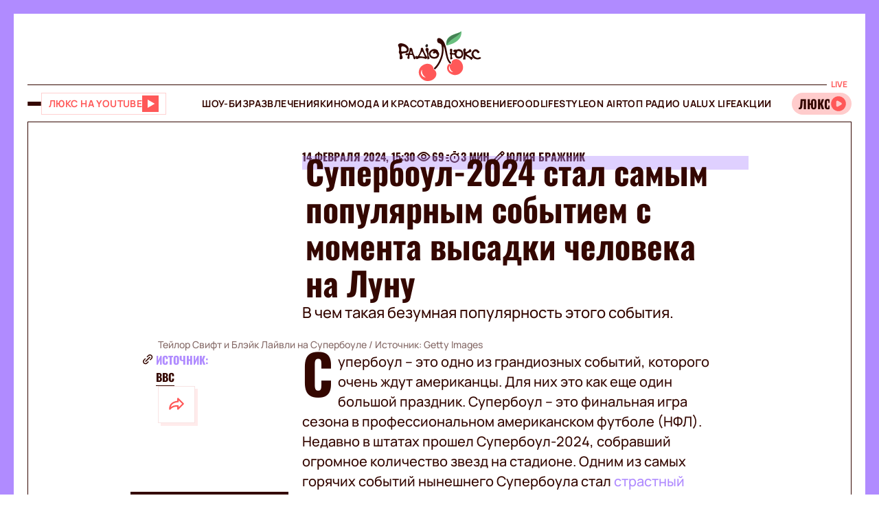

--- FILE ---
content_type: image/svg+xml
request_url: https://lux.fm/assets/img/common/logo-lux.svg
body_size: 2962
content:
<?xml version="1.0" encoding="utf-8"?>
<!-- Generator: Adobe Illustrator 27.9.0, SVG Export Plug-In . SVG Version: 6.00 Build 0)  -->
<svg version="1.1" id="Layer_1" xmlns="http://www.w3.org/2000/svg" xmlns:xlink="http://www.w3.org/1999/xlink" x="0px" y="0px"
	 viewBox="0 0 258.6 156.4" style="enable-background:new 0 0 258.6 156.4;" xml:space="preserve">
<style type="text/css">
	.st0{fill:#FFFFFF;}
	.st1{fill:#FFFFFF;stroke:#000000;stroke-width:2.7789;stroke-miterlimit:10;}
	.st2{fill:#FF5858;}
	.st3{fill:#FFFFFF;stroke:#FF5858;stroke-width:2.7789;stroke-miterlimit:10;}
	.st4{fill-rule:evenodd;clip-rule:evenodd;fill:#340700;}
	.st5{fill:#340700;}
	.st6{fill:url(#SVGID_1_);}
	.st7{fill:url(#SVGID_00000070813073718114594720000004054415941894978965_);}
	.st8{fill-rule:evenodd;clip-rule:evenodd;fill:#2B2422;}
	.st9{fill-rule:evenodd;clip-rule:evenodd;fill:#00A239;}
	.st10{fill:#2B2422;}
	.st11{fill-rule:evenodd;clip-rule:evenodd;fill:#008D41;}
	.st12{fill-rule:evenodd;clip-rule:evenodd;fill:#68BF7E;}
	.st13{fill-rule:evenodd;clip-rule:evenodd;fill:#468054;}
</style>
<g>
	<g>
		<g>
			<path class="st2" d="M159.7,130.3c0.8,0.8,1.7,1.5,2.6,2.1c3,2.2,6.3,3.7,9.7,4.5c1.7,0.4,3.4,0.7,5.2,0.7
				c6.6,0.2,13.2-2,18.3-7.1c4-4,6.7-9,7.2-14.7c0.5-6-1.2-12.4-4.5-17.5c-0.8-1.3-1.8-2.5-2.8-3.7c-5.6-6.1-13.7-9-22.3-4.6
				c-2.2,1.1-3.8,2.7-5.2,4.6c-0.4,0.6-0.8,1.2-1.2,1.8c0.5,0.1,0.8,0.4,1.1,0.9c0.8,1.5-1.3,4.9-3.1,6.2c-1,0.6-1.9,0.9-2.6,0.8
				c-1.1-0.1-1.9-0.9-1.9-2.1c-1.1,0.7-2.2,1.5-3.1,2.4c-3.5,3.7-5,9.3-3.9,14.2C153.8,123.1,156.2,127,159.7,130.3z"/>
			<path class="st2" d="M65.8,136.6c2.1,7.2,8.7,14.2,15.4,17.4c10.4,4.9,23.6,2.1,31.5-5.1c5.4-4.9,8.3-11.8,6.1-19.6
				c-0.1-0.2-0.1-0.5-0.2-0.7c-1.5-4.9-6.1-7.6-7.5-9.6c-1.4-2-0.6-4.4-2.5-7.7c-4.5-7.5-12.9-9.9-21.1-8.4c-5.4,1-10.8,3.7-15,7.7
				c-3.1,3-5.5,6.7-6.8,11C64.3,126,64.2,131,65.8,136.6z"/>
			<g>
				<path class="st4" d="M145.3,38.3c-6.8-15.9-22.9-21.2-23.4-10.3c-0.6,14.6,11.3,7,13.6,17.2c5.9,26-8.1,57.7-23.9,71
					c0.3,1,0.7,1.9,1.5,2.6c0.6,0.7,1.4,1.2,2.2,1.6c11.8-9.8,30.6-40,26.3-72.6c6.5,8.7,5.9,43,20.8,54.3c1.2,0.9,2.8-1.7,3.5-2.9
					C151,84.6,156.2,64.1,145.3,38.3z"/>
				<g>
					<path class="st12" d="M197.5,0c-5.1,10.1-53.4,8.2-46.6,45.5C152.3,44.9,201.7,37.7,197.5,0z"/>
				</g>
				<g>
					<path class="st5" d="M52.1,78.9c-0.8-1.3-1.6-2.6-2.3-4.2c-2.1-4.4-3.6-9.4-4.7-15.7c-0.4-2.4-2-5.3-4.2-6.1
						c-0.9-0.3-2.4-0.5-4,0.9c-1.5,1.2-1.2,2.4-1,3.5c0.1,0.6,0.2,1.1,0.2,1.8c-0.4,2.8-1.3,5.3-2.3,7.9c-0.4,1-0.8,2-1.2,3.1
						c-0.2,0.5-1.2,0.4-2.7,0.1c-1.9-0.4-4.3-0.9-5.8,0.7c-0.6,0.7-1.2,2.5-0.5,3.8c0.2,0.5,0.9,1.3,2.4,1.2c0.1,0,0.4-0.1,0.7-0.1
						c0.9-0.2,3.4-0.7,4-0.1c0,0,0.2,0.2,0.1,0.5L29,83.8c-0.3,1.3,0.5,2.6,2.1,3.2c1.5,0.6,3.4,0.4,4.2-1c0.8-1.4,0.5-3.1,0.3-5
						c-0.2-1.7-0.5-3.4,0.1-4.8c0.7-1.8,2.6-1.7,4.9-1.4c0.3,0,0.6,0.1,0.9,0.1c0.3,0,0.5,0,0.8,0.1c1.4,0.1,2.5,0.2,3.2,1.2
						c1.2,2,1.6,4.3,2,6.3c0.5,2.5,0.9,4.6,2.6,5.4c0.4,0.2,1,0.3,1.5,0.3c0.9,0,2-0.3,2.6-0.9c0.6-0.5,1.1-1.5,0.5-3.2
						C54,82.2,53.1,80.6,52.1,78.9z M43.6,70.9c-1.4-0.2-3-0.3-4.4-0.5c-0.6-0.1-1.2-0.1-1.8-0.2c0.2-1.9,1.2-4,2-5.9
						c0.3-0.6,0.5-1.1,0.8-1.7c0.9,1.2,1.6,3.4,2.3,5.3C42.9,69.1,43.2,70.1,43.6,70.9z"/>
					<g>
						<path class="st10" d="M89,51.1c0.6,0,1.2-0.2,1.8-0.5c1.4-0.9,2.4-2.6,2.6-4.5c0.2-1.5-0.2-2.8-1.1-3.6
							c-0.9-0.9-1.8-1.2-2.8-1.1c-2.2,0.4-3.7,3.5-4,4.1c-0.8,1.8,0,3.7,1.2,4.8C87.5,50.8,88.3,51.1,89,51.1z"/>
					</g>
					<path class="st5" d="M19.9,69.3c5.2-0.6,10.6-1.2,12.5-5.9c1.6-3.8,1.5-7.9-0.3-11.7c-2.5-5.2-8-9.6-14.8-11.7h0
						c-5.2-1.6-11.1-2.7-15.7,1.1c-2.6,2.1-1.3,5.1-0.2,7.7c0.4,0.9,0.8,1.8,1,2.6c0.7,2.9,1.4,6.2,1,9.2c-0.2,1.1-0.3,2-0.5,2.9
						c-0.5,2.6-0.9,4.2,1.3,7.5c1.8,2.6,1.4,6.2,1.1,9.7c-0.2,1.8-0.4,3.7-0.2,5.4c0.1,1.1,0.8,1.9,2,2.2c0.3,0.1,0.7,0.1,1,0.1
						c2.2,0,5.1-1.2,5.8-2.5c1.2-2.2,0.2-4.9-0.8-7.5c-1-2.5-2-5.1-1.1-7.3C14.1,69.9,17.1,69.6,19.9,69.3z M25.9,61.9
						c-1.3,1.5-5.5,1.7-8.9,2c-2,0.1-3.9,0.3-5.2,0.6c-0.2,0.1-0.5,0.1-0.9-0.3c-1.9-2.2-1.4-12-0.4-14.3c0.7-1.6,2.4-1.9,3.7-1.9
						c0,0,0,0,0,0c4.1,0,10.5,3.5,12.5,7.9C27.9,58,27.6,60.1,25.9,61.9L25.9,61.9z"/>
					<path class="st5" d="M124.5,62.9c-0.1-0.7-0.2-1.2-0.5-1.6c-2.9-3.4-11.5-7.6-19.3-2.6c-9.1,5.8-11,13-5.7,21.4
						c2.9,4.5,8.3,6.6,13.8,6.6c2.5,0,5-0.4,7.3-1.3c3.8-1.4,6.7-4.9,7.7-9.4c0.9-3.9,0.2-7.8-1.9-10
						C124.9,65.1,124.6,63.9,124.5,62.9z M101.6,73.4c-0.5-2.6,0.2-5.1,2-7c2.2-2.4,3.9-3,5.4-3c0.8,0,1.5,0.2,2.3,0.3
						c0.5,0.1,0.9,0.2,1.4,0.3c-0.3,0.2-0.7,0.4-1,0.5c-0.9,0.5-2,1-2.7,1.9c-0.4,0.5-0.5,1.4-0.3,2.2c0.2,0.7,0.5,1.2,1,1.4
						c1.6,0.7,3.7,0.1,5.5-0.5c1.4-0.5,2.9-1,3.4-0.4c0.1,0.2,0.3,0.6,0.4,1c0.3,1.4,0.9,3.4,3.6,4.2c-0.7,2.6-2.3,4.7-4.7,5.9
						c-3.1,1.6-7.1,1.5-10.7-0.1C104.2,78.7,102.1,76.2,101.6,73.4z"/>
					<path class="st5" d="M257.4,82.6c-1.4-0.8-4-0.9-6,0.5c-1.7,1.1-3.9,0.9-5.4,0.5c-3.7-0.9-7.5-3.6-9.1-6.5
						c-1.5-2.7-2.7-5.9-0.5-10c1.4-2.6,4.9-4.2,7.1-3.2c1.4,0.7,2.2,1.8,3,2.9c0.5,0.7,1,1.3,1.6,1.9c1,0.9,2.7,1,4.1,0.1
						c1.2-0.8,2.3-2.3,1.6-4.3c-0.2-0.7-0.8-0.8-1.1-0.9c-0.3-0.1-0.6-0.1-0.9-0.6c-2.5-4.3-6.8-6.2-12-5.3
						c-3.4,0.6-6.6,3.7-9.7,9.4c-2.1,3.9-1.5,10.9,3.8,16.2c3.3,3.3,8.8,5.6,14.4,5.6c2.8,0,5.7-0.6,8.2-2c1.9-1,2.3-2,2.3-2.6
						C258.7,83.7,258.2,83,257.4,82.6z"/>
					<path class="st5" d="M228.3,81c-1.2-0.3-2.4-0.6-3.6-1.3c-0.9-0.5-1.7-1.1-2.4-1.7c-1.3-0.9-2.5-1.8-4.1-2.5
						c-0.4-0.3-1-0.6-1.6-1c-1.3-0.7-2.9-1.6-2.6-2.4c1.2-2.3,4.9-3.6,8.3-4.7c3.1-1,5.7-1.9,6.5-3.6c0.3-0.6,0.2-1.3-0.1-2.1
						c-0.2-0.4-0.3-0.9-0.5-1.4c-0.4-1.3-0.8-2.9-2.6-3.1c-2.3-0.3-3.3,1.2-4.5,2.8c-0.8,1.2-1.8,2.6-3.4,3.5
						c-1.4,0.8-5.7,3.3-7.2,2.4c-0.1-0.1-0.5-0.3-0.5-1.2c0-0.7,0.3-1.7,0.6-2.7c0.8-2.5,1.7-5.7-1.6-7.1c-1.1-0.5-2.3-0.3-3.4,0.6
						c-1.8,1.5-2.9,4.6-2.4,6.9c1.6,7.1,2.2,12.7,0.9,20.1c-0.1,0.6-0.3,1.2-0.5,1.8c-0.5,1.5-1,3-0.4,4.2c0.7,1.5,2.7,0.8,3.9,0.4
						c0.2-0.1,0.3-0.1,0.4-0.1c0.2-0.1,0.7,0,1.1,0.1c0.7,0.1,1.3,0.3,1.7-0.1c0.1-0.1,0.3-0.4,0.2-0.8c-0.5-3.7-0.5-10.6,0.2-11.6
						c0.3,0.2,0.6,0.5,0.8,0.8c1.4,1.3,2.7,2.4,4.4,3.1c5,1.8,8.1,5.4,10.2,7.8c1.3,1.5,2.1,2.4,2.8,2.4c0.1,0,0.1,0,0.2,0
						c0.6-0.1,0.9-0.9,1-1.1c0.2-0.6,0.9-1.3,1.6-1.9c0.9-0.9,1.9-1.8,1.9-2.9c0-0.5-0.2-1-0.7-1.5C231.5,81.9,229.9,81.4,228.3,81z
						"/>
					<path class="st5" d="M86,74.3c-2.8-5.3-4.9-10.1-6.7-15.5v0c-0.1-0.3-0.2-0.7-0.3-1.1c-0.5-1.8-1.2-4.3-2.9-5
						c-0.9-0.4-2-0.2-3.2,0.5c-2,1.2-2.1,3.2-2.1,5.1c0,1,0,2.1-0.4,3.1c-2.4,7.1-4.9,12.8-9,17.6c-0.4,0.5-0.9,0.4-2.1-0.1
						c-0.9-0.3-2.1-0.8-3.4-0.5c-1.1,0.2-1.8,0.6-2.1,1.2c-0.4,0.9,0.3,2,0.9,3.1c0.3,0.5,0.6,1,0.8,1.5c0.2,0.4,0.3,0.9,0.4,1.3
						c0.2,1.1,0.5,2.4,1.8,2.6C58,88,58.2,88,58.5,88c1.5,0,2.7-0.7,3.9-1.4c0.7-0.4,1.3-0.8,2-1c4.9-1.7,10-1.6,16.6,0.2
						c0.7,0.2,1.4,0.4,2,0.7c2.2,0.8,3.7,1.3,6-0.1c1-0.6,1.6-1.5,1.8-2.4c0.4-2.2-1.4-4.8-3-7.1C87,76,86.4,75.1,86,74.3z
						 M83.7,80.3c-0.6,0.9-6,0-9.6-0.5c-2.8-0.4-5.5-0.9-7.3-0.9c-0.1,0-0.1,0-0.2,0c1.6-2.3,3.1-5.3,4.4-8c1.6-3.3,3.3-6.8,4.4-6.9
						c0.2,0,0.4,0.2,0.7,0.5c1.9,2.7,2.9,5.2,3.9,7.9c0.9,2.3,1.9,4.7,3.5,7.3C83.7,79.8,83.8,80.1,83.7,80.3z"/>
					<path class="st5" d="M200,61.8c-1.7-2.3-5.3-4.3-9-4.8c-2.8-0.4-5.2,0.1-6.9,1.5c-0.4,0.3-1.9,0.2-3.3,0.1
						c-2.6-0.2-5.9-0.4-7.4,1.2c-0.7,0.7-1,1.6-0.9,2.7c0.2,2.4,1.8,2.8,3.1,3.1c1.2,0.3,1.7,0.5,1.6,1.4c-0.1,1.2-1.2,1.8-2,2.2
						c-2.3,0.9-5.7,0.4-6.8-0.6l0,0c-0.7-0.6-0.2-3,0.2-5.2c0.6-3.1,1.2-6-0.6-6.8c-2.3-1-3.7-1.2-4.6-0.7c-0.7,0.4-1.1,1.3-1.3,2.6
						c-0.2,1.8,0.1,3.5,0.4,5.1c0.2,1.3,0.4,2.6,0.4,3.9c0,0.2,0,0.2-0.4,0.3c-0.4,0.1-0.9,0.3-1.2,1c-0.5,1.7,0.2,2.8,0.9,3.9
						c0.4,0.6,0.7,1.1,0.9,1.6c0.8,3.2,0.4,6.2,0.1,8.6c-0.3,1.8-0.5,3.4-0.1,4.6c0.2,0.6,0.5,1,1,1.2c0.2,0.1,0.5,0.1,0.7,0.1
						c0.6,0,1.4-0.3,2.1-0.6c0.7-0.3,1.3-0.5,1.9-0.6c0.4,0,0.7-0.3,0.8-0.4c0.4-0.6,0-1.5-0.5-2.9c-0.7-2-1.7-4.6-1.1-7.4
						c0.4-0.6,0.2-1.6,0-2.6c0-0.3-0.1-0.6-0.1-0.8c1.2,0.3,2.6,0.3,3.9,0.3c2.7,0,4.3,0.1,4.8,1.6c2.6,8.7,7.4,11.9,15.7,10.4
						c5.2-1,8.6-4,10.1-8.8C203.8,71.8,202.9,65.9,200,61.8z M185.4,63.8c-0.2-0.3-0.6-0.4-0.9-0.4c-0.1,0-0.2,0-0.2,0
						c0-0.3,0.2-0.6,0.4-0.7c0.9-0.7,3.3,0,4,0.2l0.1,0c0.7,0.2,1.4,0.3,2,0.4c1.9,0.3,3.7,0.6,5,2.2c2.2,2.7,3,6.5,2,9.8
						c-0.8,2.7-3.7,4.6-6.1,4.9c-3.1,0.3-5.4-0.1-6.9-1.3c-1.6-1.3-2.5-3.6-2.8-7.5c-0.1-1.5,0.7-2.6,1.7-3.8
						c0.7-0.9,1.4-1.8,1.7-2.8C185.5,64.5,185.6,64.1,185.4,63.8z"/>
					<path class="st5" d="M94.8,69.9c0-2-0.1-4.1-0.3-6.3c-0.3-2.4,0.3-4,0.7-5.2c0.4-1.2,0.8-2.3-0.4-3c-0.4-0.3-0.8-0.6-1.2-1
						c-1-0.9-2.1-1.9-3.8-1.7c-1.5,0.2-2.7,1.2-3.5,2.7c-0.8,1.7-0.9,3.8-0.2,5c5.8,10.1,5.5,16.7,5.3,21.5
						c-0.1,2.3-0.2,4.3,0.4,6.1c0.2,0.5,0.4,0.9,0.8,1c0.1,0,0.2,0,0.3,0c0.5,0,1.1-0.4,1.7-0.9c0.6-0.5,1.3-1.1,1.9-1
						c0.8,0.1,1.3-0.3,1.5-0.7c0.7-1.1-0.2-3.2-0.8-4.2C94.9,78.5,94.8,74.5,94.8,69.9z"/>
				</g>
				<g>
					<path class="st0" d="M161,108.6c-0.5,8.6,3.4,16,10.8,20.2C161.1,128.5,155.1,117.7,161,108.6z"/>
				</g>
				<g>
					<path class="st0" d="M74.6,120.9c-1.2,10.3,3.5,19.3,12.1,24.4C74.3,145.1,66.9,131.4,74.6,120.9z"/>
				</g>
			</g>
			<g>
				<path class="st13" d="M151.5,44.2c0,0,7.5-12,19.4-19.7c11.8-7.7,19.8-12.2,25.8-22.5c-6.5,6.5-25.9,7.2-38.3,19.2
					C150.6,28.7,151.2,38.7,151.5,44.2z"/>
			</g>
		</g>
	</g>
</g>
</svg>


--- FILE ---
content_type: application/javascript; charset=utf-8
request_url: https://fundingchoicesmessages.google.com/f/AGSKWxVU7KTjOFJpA0ySkcBacsDq7dJxbmcSZP8y8KG0Lsc5Jcis4Uz0stLxpfEfrnS-rIkE63j-JU2AZ3G8nzdX_BHGMOMoZWPfw13arbVDbCEV1pjRheCbcugtBrLNdaumJvqqg82paufSzkkfbtalhRSjl3LFF8UslsCEuu8dR_YGKrReIL1rEP4yRaTR/_/dfp_delivery.js/postad./nb/avanti./adsDateValidation./geo/ads.
body_size: -1286
content:
window['03e98cb2-4ec5-43b3-9a78-d9edf572bfcf'] = true;